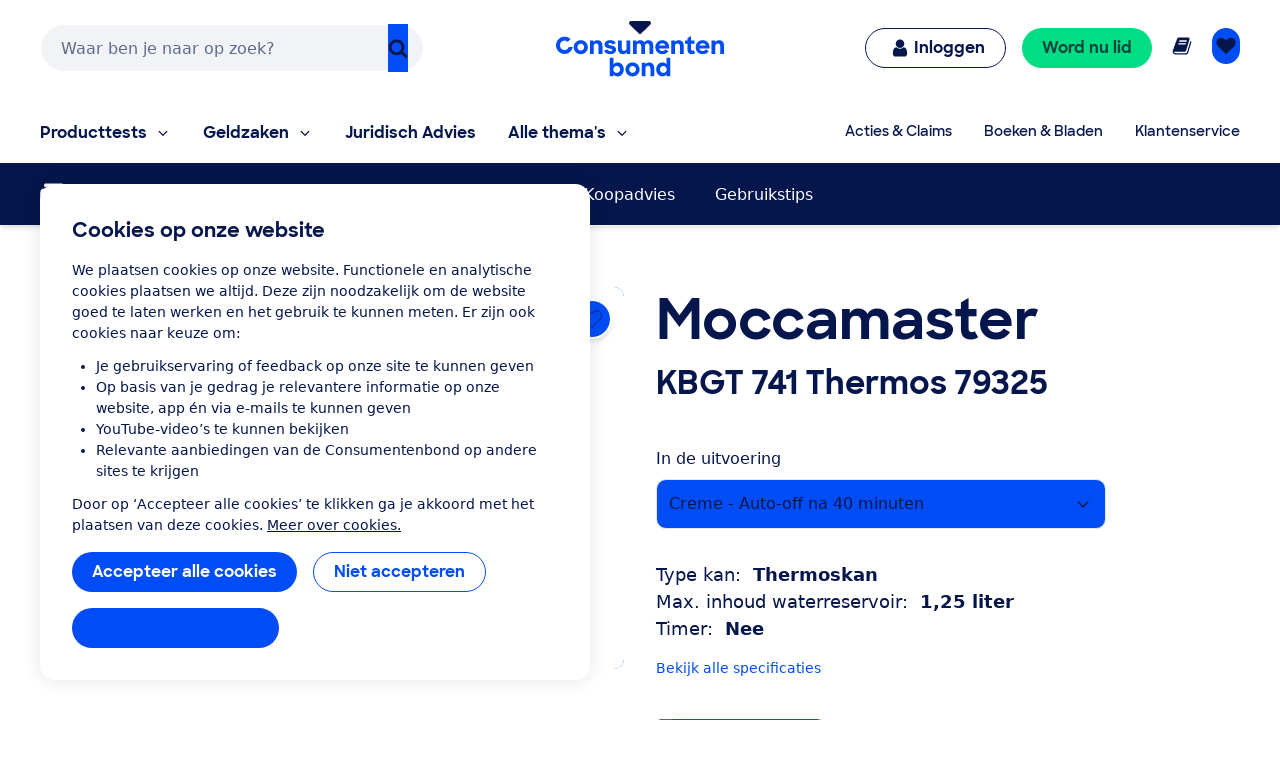

--- FILE ---
content_type: image/svg+xml
request_url: https://res.cloudinary.com/cb-media/image/upload/cmsmedia/prod/binaries/content/gallery/cbhippowebsite/icons/koffieapparaten.svg
body_size: 0
content:
<?xml version="1.0" encoding="UTF-8" standalone="no"?>
<svg xmlns="http://www.w3.org/2000/svg" viewBox="0 0 1010 1008">
  <path d="M903 17q32 0 54.5 23T980 94v779q0 32-22.5 54.5T903 950H149q-32 0-54.5-22.5T72 873v-69h631V157H173V94q0-31 22.5-54T250 17h653zM108 512q0 20-14 33.5T61 559q-20 0-33.5-14T14 512q1-96 1-131 0-67 40.5-106.5T166 235h446L503 344q33 15 61 46t44.5 69.5T625 535q0 87-62 149t-150 63h-23q-58-1-106.5-29t-77-77T178 532.5 211.5 422t87.5-78l-13-15H166q-31 0-44 12t-13 43.5-1 127.5z" fill="currentColor"/>
</svg>


--- FILE ---
content_type: image/svg+xml
request_url: https://res.cloudinary.com/cb-media/image/upload/cmsmedia/prod/binaries/content/gallery/cbhippowebsite/icons/appel.svg
body_size: -221
content:
<?xml version="1.0" encoding="UTF-8" standalone="no"?>
<svg xmlns="http://www.w3.org/2000/svg" viewBox="0 0 1010 1008">
  <path d="M666 899q-11 3-28 3t-55.5-16-58.5-16-25 1h-1q-23 3-57 17-46 19-78 11-54-10-109-92-39-59-58-119l1-.5 1-.5q-27-75-27-148 0-103 48-171 23-33 65-57v-1q34-21 84-21h1q34 0 62 9.5t36 11.5q0-19 3-38-14 0-37-2.5T369.5 239 303 171q-30-47-34-83V69q108 4 163 59 34 33 54 77 36-102 132-136l28 61q-16 5-38.5 21T570 186.5 543 241t-10 78q22-6 57.5-18t68.5-12h2q44 0 83 21l1 1q33 18 65 57l-1 1q49 68 49 171v-1q0 72-27 148l2 1q-21 64-59 119-54 82-108 92z" fill="currentColor"/>
</svg>


--- FILE ---
content_type: application/x-javascript;charset=utf-8
request_url: https://swa.consumentenbond.nl/id?d_visid_ver=5.5.0&d_fieldgroup=A&mcorgid=3C2215F354E783880A4C98A4%40AdobeOrg&mid=12203485771942010069094874104537946273&d_coppa=true&ts=1769361430224
body_size: -33
content:
{"mid":"12203485771942010069094874104537946273"}